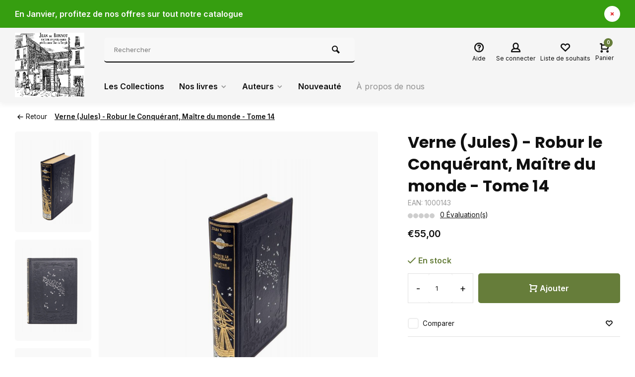

--- FILE ---
content_type: text/html;charset=utf-8
request_url: https://www.jeandebonnot.fr/verne-jules-verne-jules-robur-le-conquerant-maitre.html
body_size: 13182
content:
<!DOCTYPE html><html lang="fr"><head><meta charset="utf-8"/><!-- [START] 'blocks/head.rain' --><!--

  (c) 2008-2026 Lightspeed Netherlands B.V.
  http://www.lightspeedhq.com
  Generated: 23-01-2026 @ 06:33:28

--><link rel="canonical" href="https://www.jeandebonnot.fr/verne-jules-verne-jules-robur-le-conquerant-maitre.html"/><link rel="alternate" href="https://www.jeandebonnot.fr/index.rss" type="application/rss+xml" title="Nouveaux produits"/><meta name="robots" content="noodp,noydir"/><meta property="og:url" content="https://www.jeandebonnot.fr/verne-jules-verne-jules-robur-le-conquerant-maitre.html?source=facebook"/><meta property="og:site_name" content="Jean de Bonnot"/><meta property="og:title" content="Verne (Jules) - Robur le Conquérant, Maître du monde - Tome 14"/><meta property="og:description" content="Robur le Conquérant et Maître du monde est le quatorzième tome des &quot;Voyages extraordinaires&quot; de Jules Verne : deux récits où l&#039;invention et la découverte d&#039;e..."/><meta property="og:image" content="https://cdn.webshopapp.com/shops/246463/files/175553591/verne-jules-verne-jules-robur-le-conquerant-maitre.jpg"/><!--[if lt IE 9]><script src="https://cdn.webshopapp.com/assets/html5shiv.js?2025-02-20"></script><![endif]--><!-- [END] 'blocks/head.rain' --><meta http-equiv="X-UA-Compatible" content="IE=edge" /><title>Verne (Jules) - Robur le Conquérant, Maître du monde - Tome 14 - Jean de Bonnot</title><meta name="description" content="Robur le Conquérant et Maître du monde est le quatorzième tome des &quot;Voyages extraordinaires&quot; de Jules Verne : deux récits où l&#039;invention et la découverte d&#039;e..."><meta name="keywords" content="Verne, (Jules), Verne, (Jules), -, Robur, le, Conquérant,, Maître, du, monde, -, Tome, 14"><meta name="MobileOptimized" content="320"><meta name="HandheldFriendly" content="true"><meta name="viewport" content="width=device-width, initial-scale=1, minimum-scale=1, maximum-scale=1"><meta name="author" content="https://www.webdinge.nl/"><link rel="preload" href="https://fonts.googleapis.com/css2?family=Poppins:wght@700&amp;family=Inter:wght@400;600;700;800;900&display=swap" as="style"><link rel="preconnect" href="https://fonts.googleapis.com"><link rel="preconnect" href="https://fonts.gstatic.com" crossorigin><link rel="dns-prefetch" href="https://fonts.googleapis.com"><link rel="dns-prefetch" href="https://fonts.gstatic.com" crossorigin><link href='https://fonts.googleapis.com/css2?family=Poppins:wght@700&amp;family=Inter:wght@400;600;700;800;900&display=swap' rel='stylesheet'><link rel="preconnect" href="//cdn.webshopapp.com/" crossorigin><link rel="dns-prefetch" href="//cdn.webshopapp.com/"><link rel="preload" as="style" href="https://cdn.webshopapp.com/shops/246463/themes/157064/assets/deviant-functions.css?2026011612441520201123231901"><link rel="preload" as="style" href="https://cdn.webshopapp.com/shops/246463/themes/157064/assets/theme-deviant.css?2026011612441520201123231901"><link rel="preload" as="script" href="https://cdn.webshopapp.com/shops/246463/themes/157064/assets/deviant-functions.js?2026011612441520201123231901"><link rel="preload" as="script" href="https://cdn.webshopapp.com/shops/246463/themes/157064/assets/theme-deviant.js?2026011612441520201123231901"><link rel="shortcut icon" href="https://cdn.webshopapp.com/shops/246463/themes/157064/v/1345391/assets/favicon.ico?20220602182912" type="image/x-icon" /><link rel="stylesheet" href="https://cdn.webshopapp.com/shops/246463/themes/157064/assets/deviant-functions.css?2026011612441520201123231901" /><link rel="stylesheet" href="https://cdn.webshopapp.com/shops/246463/themes/157064/assets/theme-deviant.css?2026011612441520201123231901" /><script src="https://cdn.webshopapp.com/shops/246463/themes/157064/assets/jquery-3-5-1-min.js?2026011612441520201123231901"></script><script>
 window.lazySizesConfig = window.lazySizesConfig || {};
 window.lazySizesConfig.lazyClass = 'lazy';
 document.addEventListener('lazybeforeunveil', function(e){
    var bg = e.target.getAttribute('data-bg');
    if(bg){
        e.target.style.backgroundImage = 'url(' + bg + ')';
    }
});
</script><script type="application/ld+json">
{
  "@context": "https://schema.org/",
  "@type": "Organization",
  "url": "https://www.jeandebonnot.fr/",
  "name": "Jean de Bonnot",
  "legalName": "Jean de Bonnot",
  "description": "Robur le Conquérant et Maître du monde est le quatorzième tome des &quot;Voyages extraordinaires&quot; de Jules Verne : deux récits où l&#039;invention et la découverte d&#039;e...",
  "logo": "https://cdn.webshopapp.com/shops/246463/themes/157064/v/1345483/assets/logo.png?20220602193234",
  "image": "https://cdn.webshopapp.com/shops/246463/themes/157064/assets/banner1.png?2026011612441520201123231901",
  "contactPoint": {
    "@type": "ContactPoint",
    "contactType": "Customer service",
    "telephone": "0142654471"
  },
  "address": {
    "@type": "PostalAddress",
    "streetAddress": "22 Rue Chapon",
    "addressLocality": "Paris",
    "addressRegion": "",
    "postalCode": "75003",
    "addressCountry": "France"
  }
}
</script><style>.kiyoh-shop-snippets {	display: none !important;}</style></head><body><!-- Google Tag Manager (noscript) --><noscript><iframe src="https://www.googletagmanager.com/ns.html?id="
height="0" width="0" style="display:none;visibility:hidden"></iframe></noscript><!-- End Google Tag Manager (noscript) --><div class="main-container one-line btn_round"><aside class="notbar attop" style="background:#369e10;color:#fffaff;"><div class="container flex flex-between flex-align-center"><p class="flex1"><a href="https://www.jeandebonnot.fr/stefan-zweig-vingt-quatre-heures-de-la-vie-dune-fe.html" title="">    En Janvier, profitez de nos offres sur tout notre catalogue 
        </a></p><i class="icon-remove"></i></div></aside><header id="header" class="square"><div class="flex flex-align-center container"><div class="logo logo-square "><a href="https://www.jeandebonnot.fr/" title="Jean de Bonnot" ><img src="https://cdn.webshopapp.com/shops/246463/themes/157064/v/1345484/assets/mobile-logo.png?20220602193815" alt="Jean de Bonnot" width="240" height="60"  class="visible-mobile visible-tablet" /><img src="https://cdn.webshopapp.com/shops/246463/themes/157064/v/1345483/assets/logo.png?20220602193234" alt="Jean de Bonnot" width="150" height="150" class="visible-desktop"/></a></div><div class="inner-head flex1 logo_ll"><div class="header flex flex-align-center flex-between container"><div class="search search-desk flex1 visible-desktop"><form action="https://www.jeandebonnot.fr/search/" method="get"><div class="clearable-input flex"><input type="text" name="q" class="search-query" autocomplete="off" placeholder="Rechercher" value="" /><span class="clear-search btn-round small hidden-desktop" data-clear-input><i class="icon-remove"></i></span><button type="submit" class="btn"><i class="icon-search"></i></button></div></form><div class="autocomplete dropdown-menu" role="menu"><div class="products container grid grid-6"></div><div class="notfound">Aucun produit n’a été trouvé</div><div class="more"><a class="banner-btn trans livesearch" href="#">Afficher tous les résultats <span>(0)</span></a></div></div></div><div class="tools-wrap flex flex-align-center "><div class="tool service"><div class="select-dropdown"><a class="flex flex-column flex-align-center" href="https://www.jeandebonnot.fr/service/"><i class="icon-help"></i><span class="small-lable visible-desktop">Aide</span></a></div></div><div class="tool myacc"><div class="select-dropdown"><a class="flex flex-column flex-align-center" data-fancybox="" data-src="#popup-login" data-options='{"touch" : false, "modal" : false}' href="javascript:;"><i class="icon-users"></i><span class="small-lable  visible-desktop">Se connecter</span></a></div></div><div class="tool wishlist"><a class="flex flex-column flex-align-center" data-fancybox="" data-src="#popup-login" data-options='{"touch" : false, "modal" : false}' href="javascript:;"><i class="icon-heart"></i><span class="small-lable  visible-desktop">Liste de souhaits</span></a></div><div class="tool mini-cart"><div class="select-dropdown"><a href="https://www.jeandebonnot.fr/cart/" class="flex flex-column flex-align-center"><span class="i-wrap"><span class="ccnt">0</span><i class="icon-cart-modern"></i></span><span class="small-lable visible-desktop">Panier</span></a><div class="dropdown-menu keep-open" role="menu"><div class="pleasewait"><svg width="100px"  height="100px"  xmlns="http://www.w3.org/2000/svg" viewBox="0 0 100 100" preserveAspectRatio="xMidYMid" class="lds-eclipse" style="background: rgba(0, 0, 0, 0) none repeat scroll 0% 0%;"><path ng-attr-d="" ng-attr-fill="" stroke="none" d="M10 50A40 40 0 0 0 90 50A40 42 0 0 1 10 50" fill="#ff5000"><animateTransform attributeName="transform" type="rotate" calcMode="linear" values="0 50 51;360 50 51" keyTimes="0;1" dur="1s" begin="0s" repeatCount="indefinite"></animateTransform></path></svg></div><div class="title">Panier<span class="close-cart btn-round small visible-mobile visible-tablet"><i class="icon-remove"></i></span></div><div class="widget_content flex flex-column"><div class="item no-products ">Il n&#039;y a aucun article dans votre panier</div></div><div class="cart-info show"><div class="total"><div class="shipc flex flex-align-center flex-between"><span>Total:</span><span class="amount">€0,00</span></div><a href="https://www.jeandebonnot.fr/checkout/" class="btn btn1" title="Paiement">Paiement</a><a href="https://www.jeandebonnot.fr/cart/" title="Modifier le panier" class="view-cart btn btn3">Modifier le panier</a></div></div></div></div></div></div></div><nav id="menu" class="nav list-inline menu_style3 visible-desktop"><div class="container"><ul class="menu list-inline"><li class="item"><a href="https://www.jeandebonnot.fr/les-collections/" title="Les Collections">Les Collections</a></li><li class="item sub"><a href="https://www.jeandebonnot.fr/nos-livres/" title="Nos livres">Nos livres<i class="hidden-tab-ls icon-small-down"></i></a><div class="dropdown-menu mega-menu mm_col_5 "><div class="container flex "><div class="flex flex-wrap men-cont-wrap none col-flow" style="margin: 0 -15px;"><div class="grid-columns"><div class="col flex flex-column"><a class="title" href="https://www.jeandebonnot.fr/nos-livres/livre-curiosites/" title="Livre curiosités">Livre curiosités</a></div><div class="col flex flex-column"><a class="title" href="https://www.jeandebonnot.fr/nos-livres/livre-poesie/" title="Livre poésie">Livre poésie</a></div><div class="col flex flex-column"><a class="title" href="https://www.jeandebonnot.fr/nos-livres/livre-coffret/" title="Livre coffret">Livre coffret</a></div><div class="col flex flex-column"><a class="title" href="https://www.jeandebonnot.fr/nos-livres/livre-enfants/" title="Livre enfants">Livre enfants</a></div><div class="col flex flex-column"><a class="title" href="https://www.jeandebonnot.fr/nos-livres/livre-dhistoire/" title="Livre d&#039;histoire">Livre d&#039;histoire</a></div><div class="col flex flex-column"><a class="title" href="https://www.jeandebonnot.fr/nos-livres/livre-spiritualite/" title="Livre Spiritualité">Livre Spiritualité</a></div><div class="col flex flex-column"><a class="title" href="https://www.jeandebonnot.fr/nos-livres/livre-esoterisme/" title="Livre Esotérisme">Livre Esotérisme</a></div><div class="col flex flex-column"><a class="title" href="https://www.jeandebonnot.fr/nos-livres/livre-litterature/" title="Livre Littérature">Livre Littérature</a></div></div></div></div></div></li><li class="item sub"><a href="https://www.jeandebonnot.fr/auteurs/" title="Auteurs">Auteurs<i class="hidden-tab-ls icon-small-down"></i></a><div class="dropdown-menu mega-menu mm_col_5 "><div class="container flex "><div class="flex flex-wrap men-cont-wrap none col-flow" style="margin: 0 -15px;"><div class="grid-columns"><div class="col flex flex-column"><a class="title" href="https://www.jeandebonnot.fr/auteurs/alexandre-dumas/" title="Alexandre Dumas">Alexandre Dumas</a></div><div class="col flex flex-column"><a class="title" href="https://www.jeandebonnot.fr/auteurs/alphonse-daudet/" title="Alphonse Daudet">Alphonse Daudet</a></div><div class="col flex flex-column"><a class="title" href="https://www.jeandebonnot.fr/auteurs/andersen/" title="Andersen">Andersen</a></div><div class="col flex flex-column"><a class="title" href="https://www.jeandebonnot.fr/auteurs/baudelaire/" title="Baudelaire">Baudelaire</a></div><div class="col flex flex-column"><a class="title" href="https://www.jeandebonnot.fr/auteurs/chateaubriand/" title="Chateaubriand">Chateaubriand</a></div><div class="col flex flex-column"><a class="title" href="https://www.jeandebonnot.fr/auteurs/comtesse-de-segur/" title="Comtesse de Ségur">Comtesse de Ségur</a></div><div class="col flex flex-column"><a class="title" href="https://www.jeandebonnot.fr/auteurs/dickens/" title="Dickens">Dickens</a></div><div class="col flex flex-column"><a class="title" href="https://www.jeandebonnot.fr/auteurs/dostoievski/" title="Dostoïevski">Dostoïevski</a></div><div class="col flex flex-column"><a class="title" href="https://www.jeandebonnot.fr/auteurs/edmond-rostand/" title="Edmond Rostand">Edmond Rostand</a></div><div class="col flex flex-column"><a class="title" href="https://www.jeandebonnot.fr/auteurs/eugene-sue/" title="Eugène Sue">Eugène Sue</a></div><div class="col flex flex-column"><a class="title" href="https://www.jeandebonnot.fr/auteurs/george-sand/" title="George Sand">George Sand</a></div><div class="col flex flex-column"><a class="title" href="https://www.jeandebonnot.fr/auteurs/hippocrate/" title="Hippocrate">Hippocrate</a></div><div class="col flex flex-column"><a class="title" href="https://www.jeandebonnot.fr/auteurs/homere/" title="Homère">Homère</a></div><div class="col flex flex-column"><a class="title" href="https://www.jeandebonnot.fr/auteurs/honore-de-balzac/" title="Honoré de Balzac">Honoré de Balzac</a></div><div class="col flex flex-column"><a class="title" href="https://www.jeandebonnot.fr/auteurs/jules-verne/" title="Jules Verne">Jules Verne</a></div><div class="col flex flex-column"><a class="title" href="https://www.jeandebonnot.fr/auteurs/lao-tseu/" title="Lao Tseu">Lao Tseu</a></div><div class="col flex flex-column"><a class="title" href="https://www.jeandebonnot.fr/auteurs/la-fontaine/" title="La Fontaine">La Fontaine</a></div><div class="col flex flex-column"><a class="title" href="https://www.jeandebonnot.fr/auteurs/la-salle/" title="La Salle">La Salle</a></div><div class="col flex flex-column"><a class="title" href="https://www.jeandebonnot.fr/auteurs/mallarme/" title="Mallarmé">Mallarmé</a></div><div class="col flex flex-column"><a class="title" href="https://www.jeandebonnot.fr/auteurs/marquis-de-sade/" title="Marquis de Sade">Marquis de Sade</a></div><div class="col flex flex-column"><a class="title" href="https://www.jeandebonnot.fr/auteurs/maupassant/" title="Maupassant">Maupassant</a></div><div class="col flex flex-column"><a class="title" href="https://www.jeandebonnot.fr/auteurs/paul-verlaine/" title="Paul Verlaine">Paul Verlaine</a></div><div class="col flex flex-column"><a class="title" href="https://www.jeandebonnot.fr/auteurs/victor-hugo/" title="Victor Hugo">Victor Hugo</a></div><div class="col flex flex-column"><a class="title" href="https://www.jeandebonnot.fr/auteurs/rabelais/" title="Rabelais">Rabelais</a></div><div class="col flex flex-column"><a class="title" href="https://www.jeandebonnot.fr/auteurs/rimbaud/" title="Rimbaud">Rimbaud</a></div><div class="col flex flex-column"><a class="title" href="https://www.jeandebonnot.fr/auteurs/rousseau/" title="Rousseau">Rousseau</a></div><div class="col flex flex-column"><a class="title" href="https://www.jeandebonnot.fr/auteurs/zola/" title="Zola">Zola</a></div><div class="col flex flex-column"><a class="title" href="https://www.jeandebonnot.fr/auteurs/rudyard-kipling/" title="Rudyard Kipling">Rudyard Kipling</a></div><div class="col flex flex-column"><a class="title" href="https://www.jeandebonnot.fr/auteurs/stendhal/" title="Stendhal">Stendhal</a></div><div class="col flex flex-column"><a class="title" href="https://www.jeandebonnot.fr/auteurs/oscar-wilde/" title=" Oscar Wilde"> Oscar Wilde</a></div><div class="col flex flex-column"><a class="title" href="https://www.jeandebonnot.fr/auteurs/1984-de-george-orwell/" title="1984 de George Orwell ">1984 de George Orwell </a></div><div class="col flex flex-column"><a class="title" href="https://www.jeandebonnot.fr/auteurs/jack-london/" title="Jack London">Jack London</a></div><div class="col flex flex-column"><a class="title" href="https://www.jeandebonnot.fr/auteurs/stefan-zweig/" title="Stefan Zweig ">Stefan Zweig </a></div></div></div></div></div></li><li class="item"><a href="https://www.jeandebonnot.fr/nouveaute/" title="Nouveauté">Nouveauté</a></li><li class="item ext"><a href="https://www.jeandebonnot.fr/service/about/" title="À propos de nous">À propos de nous</a></li></ul></div></nav></div><div class="search ll flex1 visible-mobile visible-tablet search-mob"><div class="mob-men flex flex-align-center"><i class="icon-menu"></i></div><form action="https://www.jeandebonnot.fr/search/" method="get"><div class="clearable-input flex"><input type="text" name="q" class="search-query" autocomplete="off" placeholder="Rechercher" value="" /><span class="clear-search btn-round small hidden-desktop" data-clear-input><i class="icon-remove"></i></span></div></form><div class="autocomplete dropdown-menu" role="menu"><div class="products container grid grid-6"></div><div class="notfound">Aucun produit n’a été trouvé</div><div class="more"><a class="banner-btn trans livesearch" href="#">Afficher tous les résultats <span>(0)</span></a></div></div></div></header><div class="mobile-add-msg"><div class="inner-msg"><span class="title">Added to cart</span><div class="item flex flex-align-center"><div class="item-image-container greyed"><img src="" alt="" width="60" height="60" /></div><span class="item-name flex1"></span><span class="item-price-container flex flex-column"><span class="old-price"></span><span class="item-price"></span></span></div><a href="https://www.jeandebonnot.fr/cart/" class="btn btn1" title="Modifier le panier">Modifier le panier</a><a href="javascript:;" title="Continuer les achats" class="hide-msg btn btn3">Continuer les achats</a></div></div><script type="application/ld+json">
{
  "@context": "https://schema.org/",
  "@type": "Product",
  "name": "Verne (Jules) - Robur le Conquérant, Maître du monde - Tome 14",
  "image": [
        "https://cdn.webshopapp.com/shops/246463/files/175553591/image.jpg",        "https://cdn.webshopapp.com/shops/246463/files/173087645/image.jpg",        "https://cdn.webshopapp.com/shops/246463/files/173087609/image.jpg",        "https://cdn.webshopapp.com/shops/246463/files/173086562/image.jpg",        "https://cdn.webshopapp.com/shops/246463/files/173086589/image.jpg"       ],
  "description": "Robur le Conquérant et Maître du monde est le quatorzième tome des &quot;Voyages extraordinaires&quot; de Jules Verne : deux récits où l&#039;invention et la découverte d&#039;engins volants sont une pure vision du futur  ",
  "mpn": "",
  "sku": "",
  "brand": {
    "@type": "Brand",
    "name": "Verne (Jules)"
  },
    "offers": {
    "@type": "Offer",
    "url": "https://www.jeandebonnot.fr/verne-jules-verne-jules-robur-le-conquerant-maitre.html",
    "priceCurrency": "EUR",
    "price": "55",
    "itemCondition": "https://schema.org/NewCondition",
    "availability": "https://schema.org/InStock",
    "priceValidUntil": "01/23/2027"
  }}
</script><link href="https://cdn.webshopapp.com/shops/246463/themes/157064/assets/product.css?2026011612441520201123231901" rel="stylesheet" type='text/css' /><script src="https://cdn.webshopapp.com/shops/246463/themes/157064/assets/product.js?2026011612441520201123231901"></script><div class="container"><script type="application/ld+json">
{
"@context": "https://schema.org",
"@type": "BreadcrumbList",
  "itemListElement": [{
    "@type": "ListItem",
    "position": 1,
    "name": "Accueil",
    "item": "https://www.jeandebonnot.fr/"
  },    {
    "@type": "ListItem",
    "position": 2,
    "name": "Verne (Jules) - Robur le Conquérant, Maître du monde - Tome 14",
    "item": "https://www.jeandebonnot.fr/verne-jules-verne-jules-robur-le-conquerant-maitre.html"
  }     ]
}
</script><div class="breadcrumb-container flex flex-align-center flex-wrap"><a class="go-back" href="javascript: history.go(-1)"><i class="icon-tail-left icon_w_text"></i>Retour</a><a href="https://www.jeandebonnot.fr/verne-jules-verne-jules-robur-le-conquerant-maitre.html"  class="visible-desktop active">Verne (Jules) - Robur le Conquérant, Maître du monde - Tome 14</a></div></div><div class="product-content container flex"><div class="images item small p-carousel  solid "><div class="carousel-wrap flex"><div id="carouselThumb" class="thumb-images swiper-container visible-desktop" data-sw-items="[3,3,3]" data-sw-margin="15" data-sw-vertical="true" data-sw-freemode="true" data-sw-nav="true"><div class="swiper-wrapper"><span class="greyed swiper-slide small square"><img src="https://cdn.webshopapp.com/shops/246463/files/175553591/verne-jules-verne-jules-robur-le-conquerant-maitre.jpg" alt="Verne (Jules) Verne (Jules) - Robur le Conquérant, Maître du monde - Tome 14" width="200" height="200" class=" img-responsive"/></span><span class="greyed swiper-slide small square"><img src="https://cdn.webshopapp.com/shops/246463/files/173087645/verne-jules-verne-jules-robur-le-conquerant-maitre.jpg" alt="Verne (Jules) Verne (Jules) - Robur le Conquérant, Maître du monde - Tome 14" width="200" height="200" class=" img-responsive"/></span><span class="greyed swiper-slide small square"><img src="https://cdn.webshopapp.com/shops/246463/files/173087609/verne-jules-verne-jules-robur-le-conquerant-maitre.jpg" alt="Verne (Jules) Verne (Jules) - Robur le Conquérant, Maître du monde - Tome 14" width="200" height="200" class=" img-responsive"/></span><span class="greyed swiper-slide small square"><img src="https://cdn.webshopapp.com/shops/246463/files/173086562/verne-jules-verne-jules-robur-le-conquerant-maitre.jpg" alt="Verne (Jules) Verne (Jules) - Robur le Conquérant, Maître du monde - Tome 14" width="200" height="200" class=" img-responsive"/></span><span class="greyed swiper-slide small square"><img src="https://cdn.webshopapp.com/shops/246463/files/173086589/verne-jules-verne-jules-robur-le-conquerant-maitre.jpg" alt="Verne (Jules) Verne (Jules) - Robur le Conquérant, Maître du monde - Tome 14" width="200" height="200" class=" img-responsive"/></span></div><a class="swiper-prev visible-desktop car-btn" id="control1104595491"><i class="icon-tail-up"></i></a><a class="swiper-next visible-desktop car-btn" id="control1784702439"><i class="icon-tail-down"></i></a></div><div class="main-images swiper-container" id="carouselMain" data-sw-thumbs="true"><div class="swiper-wrapper"><div class="swiper-slide"><a href="https://cdn.webshopapp.com/shops/246463/files/175553591/verne-jules-verne-jules-robur-le-conquerant-maitre.jpg" data-fancybox="gallery" class="greyed"><img data-src="https://cdn.webshopapp.com/shops/246463/files/175553591/700x700x2/verne-jules-verne-jules-robur-le-conquerant-maitre.jpg" alt="Verne (Jules) Verne (Jules) - Robur le Conquérant, Maître du monde - Tome 14" class="lazy img-responsive" width=700 height=700 /></a></div><div class="swiper-slide"><a href="https://cdn.webshopapp.com/shops/246463/files/173087645/verne-jules-verne-jules-robur-le-conquerant-maitre.jpg" data-fancybox="gallery" class="greyed"><img data-src="https://cdn.webshopapp.com/shops/246463/files/173087645/700x700x2/verne-jules-verne-jules-robur-le-conquerant-maitre.jpg" alt="Verne (Jules) Verne (Jules) - Robur le Conquérant, Maître du monde - Tome 14" class="lazy img-responsive" width=700 height=700 /></a></div><div class="swiper-slide"><a href="https://cdn.webshopapp.com/shops/246463/files/173087609/verne-jules-verne-jules-robur-le-conquerant-maitre.jpg" data-fancybox="gallery" class="greyed"><img data-src="https://cdn.webshopapp.com/shops/246463/files/173087609/700x700x2/verne-jules-verne-jules-robur-le-conquerant-maitre.jpg" alt="Verne (Jules) Verne (Jules) - Robur le Conquérant, Maître du monde - Tome 14" class="lazy img-responsive" width=700 height=700 /></a></div><div class="swiper-slide"><a href="https://cdn.webshopapp.com/shops/246463/files/173086562/verne-jules-verne-jules-robur-le-conquerant-maitre.jpg" data-fancybox="gallery" class="greyed"><img data-src="https://cdn.webshopapp.com/shops/246463/files/173086562/700x700x2/verne-jules-verne-jules-robur-le-conquerant-maitre.jpg" alt="Verne (Jules) Verne (Jules) - Robur le Conquérant, Maître du monde - Tome 14" class="lazy img-responsive" width=700 height=700 /></a></div><div class="swiper-slide"><a href="https://cdn.webshopapp.com/shops/246463/files/173086589/verne-jules-verne-jules-robur-le-conquerant-maitre.jpg" data-fancybox="gallery" class="greyed"><img data-src="https://cdn.webshopapp.com/shops/246463/files/173086589/700x700x2/verne-jules-verne-jules-robur-le-conquerant-maitre.jpg" alt="Verne (Jules) Verne (Jules) - Robur le Conquérant, Maître du monde - Tome 14" class="lazy img-responsive" width=700 height=700 /></a></div></div><div class="swiper-pagination" id="page1350347220"></div><div class="swiper-scrollbar" id="scroll856299554"></div><a class="swiper-prev btn-round visible-desktop" id="control669195761"><i class="icon-tail-left"></i></a><a class="swiper-next btn-round visible-desktop" id="control1418422671"><i class="icon-tail-right"></i></a></div></div></div><div class="meta item"><h1 class="title">Verne (Jules) - Robur le Conquérant, Maître du monde - Tome 14</h1><span class="spec-label">EAN: 1000143</span><div class="item-rating flex flex-align-center"><div class="flex flex-align-center"><span class="star fa fa-star off"></span><span class="star fa fa-star off"></span><span class="star fa fa-star off"></span><span class="star fa fa-star off"></span><span class="star fa fa-star off"></span></div><a class="goSmoothly" href="#reviews">0 Évaluation(s)</a></div><div class="item-price-container flex flex-between flex-align-center" 
       	
      ><div class="wrap"><span class="item-price">€55,00         
              </span></div></div><form action="https://www.jeandebonnot.fr/cart/add/113453102/" id="product_configure_form" method="post" ><input type="hidden" name="bundle_id" id="product_configure_bundle_id" value=""><div class="product-add  variant_blocks is_listing custom-select" data-product_id="58980467"></div><div class="stock-level"><span class="color-green"><i class="icon-check icon_w_text"></i>En stock      	 </span></div><div class="adding make-sticky flex flex-align-center"><div class="errors"><span class="subtitle">Champs obligatoires:</span><ul class="config_errors"></ul></div><div class="quantity-input flex1"><div class="input-wrap is_pp"><a href="javascript:;" class="down quantity-btn " data-way="down">-</a><input type="number" pattern="/d*" name="quantity" value="1" ><a href="javascript:;" class="up quantity-btn " data-way="up">+</a></div></div><button type="submit" class="custom_vars pp_is_add_btn flex2 btn btn1" title="Ajouter au panier"><i class="icon-cart-modern icon_w_text"></i>Ajouter</button></div></form><div class="action-btns flex flex-align-center"><div class="compare mobile checkbox visible-desktop visible-tablet visible-mobile"><input class="" id="add-to-compare-58980467" type="checkbox" value="58980467" data-add="https://www.jeandebonnot.fr/compare/add/113453102/" data-delete="https://www.jeandebonnot.fr/compare/delete/113453102/"  /><label for="add-to-compare-58980467" class="add-to-compare">Comparer</label></div><a href="https://www.jeandebonnot.fr/account/login/" class="login_wishlist" title="Ajouter à la liste de souhaits" data-pid="58980467" data-wid=""><i class="icon-heart"></i></a></div><div class="product-usps"></div></div></div><nav class="product-menu visible-desktop"><div class="container flex"><ul class="list-inline flex1"><li><a href="#description" class="goMenu">Informations sur le produit</a></li><li><a href="#reviews" class="goMenu">Évaluations</a></li></ul><div class="secondary_add flex flex-align-center"><img class="lazy" src="https://cdn.webshopapp.com/shops/246463/files/175553591/100x100x2/verne-jules-robur-le-conquerant-maitre-du-monde-to.jpg" alt="Verne (Jules) - Robur le Conquérant, Maître du monde - Tome 14" width="100" height="100" /><span class="flex1"><span class="sec-title">Verne (Jules) - Robur le Conquérant, Maître du monde - Tome 14</span><div class="pricing"><span class="item-price"><span class="reg_p">€55,00</span></span></div></span><button type="submit" class="pp_is_add_btn add_sec btn btn1" title="Ajouter au panier"><i class="icon-cart-modern"></i></button></div></div></nav><div class="product-desc" id="block1"><div class="flex container" ><div class="flex1 col1"><div class="product-block" id="description"><div class="header-title flex flex-column"><span class="subtitle">Description</span><span class="title">Verne (Jules) - Robur le Conquérant, Maître du monde - Tome 14</span></div><div class="codes flex flex-align-center"></div><div class="desc-wrap toggle-content "><h2>Robur le Conquérant- Tome 14</h2><p>Un savant génial va enlever des aérostiers pour les persuader de l’avenir de son engin révolutionnaire. Tout autour de la terre, les aventures de ces fous volants dans une drôle de machine à hélices vont démontrer le génie visionnaire de Jules Verne. Son anti-héros, Robur sorte de Némo, incompris de ses contemporains mais soutenu par son fidèle équipage, finira par disparaître dans une tempête.</p><h4>Dans le même volume, Maître du Monde</h4><p>Amer, désabusé et devenu fou, Robur réapparaît avec une nouvelle machine amphibie et volante à la fois, l’Epouvante, dont l’objet est la conquête du monde.</p><p>Au-delà de la prodigieuse vision technologique, le pessimisme  de Jules Verne sur la nature humaine et sur le dévoiement de l’esprit scientifique, mis aux services des folies les plus amères, ressort dans cet ouvrage mal connu et  très sombre.</p></div></div></div><div class="flex1 col2"><div class="service product-block" id="service"><div class="wrap flex flex-column"><span class="title">Contact</span><div style="position:relative;"><div class="service-block flex flex-align-center"><i class="serv-icon icon-phone"></i><span class="text flex"><span>Téléphone</span><a href="tel:0142654471">0142654471</a></span></div><div class="service-block flex flex-align-center"><i class="serv-icon icon-send"></i><span class="text flex"><span>Email</span><a href="/cdn-cgi/l/email-protection#9dfef2f3e9fcfee9ddf7f8fcf3f9f8fff2f3f3f2e9b3fbef"><span class="__cf_email__" data-cfemail="3f5c50514b5e5c4b7f555a5e515b5a5d505151504b11594d">[email&#160;protected]</span></a></span></div></div></div></div></div></div></div><div class="product-desc" id="block2"><div class="container" ></div></div><div class="product-desc" id="block3"><div class="container" ><div class="reviews product-block" id="reviews"><div class="review"><div class="reviews-wrapper flex"><div class="header flex flex-column flex1"><span class="subtitle">Évaluations</span><span class="title">Lire ou rédiger une évaluation</span>
                  Aucune évaluation n&#039;a été trouvée
          <a class="btn btn3" data-fancybox href="#writeareview" title="Ajouter un avis">Ajouter un avis</a></div><div class="reviews-inner scroll flex2"></div></div></div><div class="wd-popup" id="writeareview" style="display:none;"><form id="gui-form" action="https://www.jeandebonnot.fr/account/reviewPost/58980467/" method="post"><input type="hidden" name="key" value="ac1bcd0eaa27240d5e496dd9b6073b22"/><div class="title">Ajouter un avis</div><label for="gui-form-name">Nom: <em>*</em></label><input id="gui-form-name" class="gui-validate" type="text" name="name" value="" placeholder="Nom" required/><label for="gui-form-name">Courriel: <em>*</em><em>(Votre adresse courriel ne sera pas publiée)</em></label><input id="gui-form-name" class="gui-validate" name="email" value="" placeholder="E-mail" type="text"><div class="gui-field clearfix"><label for="gui-form-name">Note: <em>*</em></label><fieldset class="rating flex flex-align-center"><input type="radio" id="star5" name="score" value="5" /><label for="star5" title=""></label><input type="radio" id="star4" name="score" value="4" /><label for="star4" title=""></label><input type="radio" id="star3" name="score" value="3" /><label for="star3" title=""></label><input type="radio" id="star2" name="score" value="2" /><label for="star2" title=""></label><input type="radio" id="star1" name="score" value="1" required /><label for="star1" title=""></label></fieldset></div><label for="gui-form-review">Évaluation: <em>*</em></label><textarea id="gui-form-review" class="gui-validate" name="review" placeholder="Évaluation" style="width:100%;" required></textarea><button type="submit" class="btn btn1" title="Ajouter un avis">Ajouter un avis</button></form></div></div></div></div><div class="related"><div id="recent" class="home-products"><div class="container header flex flex-align-center flex-between"><div class="header-title  flex flex-column"><span class="subtitle">N&#039;oubliez pas cela</span><span class="title">Vous allez aussi aimer</span></div></div><div class="container"><div class="carousel"><div class="swiper-container normal" id="carousel1827087352"data-sw-items="[4,3.1,1.5]" data-sw-nav="true" data-sw-freemode="true" data-sw-scroll="true"><div class="swiper-wrapper"><div class="item is_grid swiper-slide quick-view-item  with-sec-image flex flex-column" data-handle="https://www.jeandebonnot.fr/verne-jules-verne-jules-robur-le-conquerant-maitre.html" data-vid="113453102" data-extrainfo="" data-imgor="square" ><div class="qv-close"><span class="btn-round small"><i class="icon-remove"></i></span></div><div class="item-image-container small square"><div class="quickview"><div class="pleasewait"><svg width="100px"  height="100px"  xmlns="http://www.w3.org/2000/svg" viewBox="0 0 100 100" preserveAspectRatio="xMidYMid" class="lds-eclipse" style="background: rgba(0, 0, 0, 0) none repeat scroll 0% 0%;"><path ng-attr-d="" ng-attr-fill="" stroke="none" d="M10 50A40 40 0 0 0 90 50A40 42 0 0 1 10 50" fill="#ff5000"><animateTransform attributeName="transform" type="rotate" calcMode="linear" values="0 50 51;360 50 51" keyTimes="0;1" dur="1s" begin="0s" repeatCount="indefinite"></animateTransform></path></svg></div><div class="wqs-stock flex flex-column"><span class="stock"></span><span class="wqs-delivery"></span></div><div class="scroll"><div class="inner"><form action="https://www.jeandebonnot.fr/cart/add/" method="post" class="variants quick-shop-product-actions"><div class="wqs-variants flex flex-column"></div><div class="wqs-custom flex flex-column"></div><div class="quantity-input"><span class="amtlabel">Quantité</span><div class="input-wrap"><a href="javascript:;" class="down quantity-btn" data-way="down">-</a><input type="text" name="quantity" value="1" class="flex1"><a href="javascript:;" class="up quantity-btn" data-way="up">+</a></div></div><a class="qv-submit btn btn1" title="Ajouter au panier"><i class="icon-cart-modern icon_w_text"></i><span class="hidden-mobile">Ajouter au panier</span></a></form></div></div></div><a class="m-img greyed" href="https://www.jeandebonnot.fr/verne-jules-verne-jules-robur-le-conquerant-maitre.html" title="Verne (Jules) Verne (Jules) - Robur le Conquérant, Maître du monde - Tome 14"><img src="https://cdn.webshopapp.com/assets/blank.gif?2025-02-20" data-src="https://cdn.webshopapp.com/shops/246463/files/175553591/320x320x2/verne-jules-verne-jules-robur-le-conquerant-maitre.jpg" alt="Verne (Jules) Verne (Jules) - Robur le Conquérant, Maître du monde - Tome 14" class="lazy" width=320 height=320 /></a><div class="label flex"></div><div class="mob-wishlist"><a href="https://www.jeandebonnot.fr/account/login/" class="login_wishlist btn-round small" title="Ajouter à la liste de souhaits" data-pid="58980467" data-wid=""><i class="icon-heart"></i></a></div></div><div class="item-meta-container flex flex-column flex1"><a class="item-name" href="https://www.jeandebonnot.fr/verne-jules-verne-jules-robur-le-conquerant-maitre.html" title="Verne (Jules) Verne (Jules) - Robur le Conquérant, Maître du monde - Tome 14"><h3>Verne (Jules) - Robur le Conquérant, Maître du monde - Tome 14</h3></a><div class="item-rating flex flex-align-center"><span class="star fa fa-star off"></span><span class="star fa fa-star off"></span><span class="star fa fa-star off"></span><span class="star fa fa-star off"></span><span class="star fa fa-star off"></span></div><div class="item-btn flex flex-align-center flex-between"><div class="item-price-container flex flex-column"><span class="item-price">€55,00</span></div><div class="action-btns flex flex-align-center flex1"><div class="compare desktop checkbox visible-tablet visible-desktop"><input type="checkbox" value="58980467" data-comp-id="58980467" data-add="https://www.jeandebonnot.fr/compare/add/113453102/" data-delete="https://www.jeandebonnot.fr/compare/delete/113453102/"  /><label class="btn-round small add-to-compare"><i class="icon-swap-horizontal"></i></label></div><a href="javascript:;"  class="pb quick_view btn-round" title="Coup d&#039;œil"><i class="icon-cart-modern"></i></a></div><div class="compare mobile checkbox visible-mobile"><input type="checkbox" value="58980467" data-add="https://www.jeandebonnot.fr/compare/add/113453102/" data-delete="https://www.jeandebonnot.fr/compare/delete/113453102/"  /><label class="add-to-compare">Comparer</label></div></div><div class="product-overlay" ></div></div></div></div></div><div class="swiper-scrollbar" id="scroll1725912470"></div><a class="swiper-prev btn-round visible-desktop" id="control420574177"><i class="icon-tail-left"></i></a><a class="swiper-next btn-round visible-desktop" id="control493004823"><i class="icon-tail-right"></i></a></div></div></div></div><footer id="footer"><div class="footer-usps"><div class=" container flex"><div class="usp-car swiper-container normal" id="carousel331329656" data-sw-items="[4,3,2,1]" data-sw-auto="true"><div class="swiper-wrapper"></div></div></div></div><div class="footer-newsletter"><div class="newslet container"><form id="form-newsletter" action="https://www.jeandebonnot.fr/account/newsletter/" method="post" class="flex flex-align-center"><span class="tagline">Ne manquez pas les prochaines promotions<span class="subline">Abonnez-vous à notre infolettre pour ne rien manquer.</span></span><input type="hidden" name="key" value="ac1bcd0eaa27240d5e496dd9b6073b22" /><input type="text" name="email" tabindex="2" placeholder="Adresse courriel" class="form-control"/><button type="submit" class="btn btn1">S&#039;abonner</button></form></div></div><div class="footer-service"><div class="container flex"><div class="service"><span class="title">Contact</span><div class="wrap flex flex-wrap"><div class="service-block flex flex-align-center"><i class="serv-icon icon-phone"></i><span class="text"><span>Téléphone</span><a href="tel:0142654471">0142654471</a></span></div><div class="service-block flex flex-align-center"><i class="serv-icon icon-send"></i><span class="text"><span>Email</span><a href="/cdn-cgi/l/email-protection#6c0f0302180d0f182c06090d0208090e0302020318420a1e"><span class="__cf_email__" data-cfemail="31525e5f45505245715b54505f5554535e5f5f5e451f5743">[email&#160;protected]</span></a></span></div></div></div><div class="cust-service flex1 flex flex-column"><span class="title">Service à la clientèle<i class="icon_w_text icon-minimal-down visible-mobile"></i></span><div class="toggle flex flex-column"><a href="https://www.jeandebonnot.fr/service/general-terms-conditions/" title="Conditions générales">
                        	Conditions générales
                      </a><a href="https://www.jeandebonnot.fr/service/disclaimer/" title="Clause de non-responsabilité">
                        	Clause de non-responsabilité
                      </a><a href="https://www.jeandebonnot.fr/service/privacy-policy/" title="Politique de confidentialité">
                        	Politique de confidentialité
                      </a><a href="https://www.jeandebonnot.fr/service/payment-methods/" title="Modes de paiement">
                        	Modes de paiement
                      </a><a href="https://www.jeandebonnot.fr/service/shipping-returns/" title="Expédition et retours">
                        	Expédition et retours
                      </a><a href="https://www.jeandebonnot.fr/service/" title="Service à la clientèle">
                        	Contact
                      </a></div></div><div class="cust-service flex1 flex flex-column"><span class="title">Informations<i class="icon_w_text icon-minimal-down visible-mobile"></i></span><div class="toggle flex flex-column"><a href="https://www.jeandebonnot.fr/account/" title="Mon compte">Mon compte</a><a href="https://www.jeandebonnot.fr/service/about/" title="À propos de nous">
              À propos de nous          	</a></div></div><div class="cust-service flex1 flex flex-column"><span class="title">Catégories<i class="icon_w_text icon-minimal-down visible-mobile"></i></span><div class="toggle flex flex-column"><a href="https://www.jeandebonnot.fr/les-collections/" title="Les Collections">Les Collections</a><a href="https://www.jeandebonnot.fr/nos-livres/" title="Nos livres">Nos livres</a><a href="https://www.jeandebonnot.fr/auteurs/" title="Auteurs">Auteurs</a><a href="https://www.jeandebonnot.fr/nouveaute/" title="Nouveauté">Nouveauté</a><a href="https://www.jeandebonnot.fr/brands/" title="Marques">Marques</a></div></div></div></div><div class="footer-company"><div class="container no-cust-img" ><div class="flex flex-align-center border-wrap "><div class="adjust comp-logo visible-tablet visible-desktop"><img src="https://cdn.webshopapp.com/assets/blank.gif?2025-02-20" data-src="https://cdn.webshopapp.com/shops/246463/themes/157064/v/1345483/assets/logo.png?20220602193234" alt="Jean de Bonnot" class="lazy is_logo-img" width="130" height="80"/></div><div class="text addre flex contains-logo"><i class="icon-pin"></i><div class="text"><a class="flex flex-column" href="https://maps.google.com/?q=22+Rue+Chapon+75003+Paris+France" target="_blank"><span>22 Rue Chapon</span><span>75003, Paris</span></a></div></div><div class="text flex flex-column"></div><div class="socials flex1 flex flex-align-center"><div class="text flex flex-align-center"><a href="https://www.facebook.com/jeandebonnot/" class="btn-round" title="Facebook" target="_blank" rel="noopener"><i class="icon-fb"></i></a><a href="https://www.instagram.com/jeandebonnoteditions" class="btn-round" target="_blank" rel="noopener"><i class=" icon-instagram"></i></a></div></div></div></div></div><div class="copyright"><div class="container flex flex-align-center"><div class="flex1">
      © Jean de Bonnot 
      <span>- Theme made by <a rel="noopener" target="_blank" style="color:#ff6000;" title="Webdinge.nl" href="https://www.webdinge.nl">Webdinge.nl</a></span><a title="Plan du site" href="https://www.jeandebonnot.fr/sitemap/">Plan du site</a></div><div class="payments flex2"><a href="https://www.jeandebonnot.fr/service/payment-methods/" title="Credit Card"><img src="https://cdn.webshopapp.com/assets/blank.gif?2025-02-20" data-src="https://cdn.webshopapp.com/shops/246463/themes/157064/assets/p-creditcard.png?2026011612441520201123231901" alt="Credit Card" width="50" height="30" class="lazy"/></a><a href="https://www.jeandebonnot.fr/service/payment-methods/" title="MasterCard"><img src="https://cdn.webshopapp.com/assets/blank.gif?2025-02-20" data-src="https://cdn.webshopapp.com/shops/246463/themes/157064/assets/p-mastercard.png?2026011612441520201123231901" alt="MasterCard" width="50" height="30" class="lazy"/></a><a href="https://www.jeandebonnot.fr/service/payment-methods/" title="Visa"><img src="https://cdn.webshopapp.com/assets/blank.gif?2025-02-20" data-src="https://cdn.webshopapp.com/shops/246463/themes/157064/assets/p-visa.png?2026011612441520201123231901" alt="Visa" width="50" height="30" class="lazy"/></a><a href="https://www.jeandebonnot.fr/service/payment-methods/" title="American Express"><img src="https://cdn.webshopapp.com/assets/blank.gif?2025-02-20" data-src="https://cdn.webshopapp.com/shops/246463/themes/157064/assets/p-americanexpress.png?2026011612441520201123231901" alt="American Express" width="50" height="30" class="lazy"/></a><a href="https://www.jeandebonnot.fr/service/payment-methods/" title="Bank transfer"><img src="https://cdn.webshopapp.com/assets/blank.gif?2025-02-20" data-src="https://cdn.webshopapp.com/shops/246463/themes/157064/assets/p-banktransfer.png?2026011612441520201123231901" alt="Bank transfer" width="50" height="30" class="lazy"/></a><a href="https://www.jeandebonnot.fr/service/payment-methods/" title="Invoice"><img src="https://cdn.webshopapp.com/assets/blank.gif?2025-02-20" data-src="https://cdn.webshopapp.com/shops/246463/themes/157064/assets/p-invoice.png?2026011612441520201123231901" alt="Invoice" width="50" height="30" class="lazy"/></a></div></div></div></footer></div><div class="menu--overlay"></div><link rel="stylesheet" href="https://cdn.webshopapp.com/shops/246463/themes/157064/assets/custom.css?2026011612441520201123231901" /><script data-cfasync="false" src="/cdn-cgi/scripts/5c5dd728/cloudflare-static/email-decode.min.js"></script><script src="https://cdn.webshopapp.com/shops/246463/themes/157064/assets/deviant-functions.js?2026011612441520201123231901"></script><script src="https://cdn.webshopapp.com/shops/246463/themes/157064/assets/theme-deviant.js?2026011612441520201123231901"></script><script>
     var ajaxTranslations = {"Online":"Online","Away":"Away","Offline":"Offline","Open chat":"Open chat","Leave a message":"Leave a message","Brands":"Marques","Popular products":"Produits populaires","Newest products":"Produits les plus r\u00e9cents","Products":"Produits","Free":"Gratuit","Now opened":"Now opened","Visiting hours":"Heures d'ouverture","View product":"Afficher le produit","Show":"Afficher","Hide":"Cacher","Total":"Total","Add":"Ajouter","Wishlist":"Liste de souhaits","Information":"Informations","Add to wishlist":"Ajouter \u00e0 la liste de souhaits","Compare":"Comparer","Add to compare":"Ajouter pour comparer","Items":"Articles","Related products":"Produits connexes","Article number":"Num\u00e9ro de l'article","Brand":"Marque","Availability":"Disponibilit\u00e9","Delivery time":"Heure de livraison","In stock":"En stock","Out of stock":"En rupture de stock","Sale":"Soldes","Quick shop":"Quick shop","Edit":"Modifier","Checkout":"Paiement","Unit price":"Prix unitaire","Make a choice":"Faire un choix","reviews":"reviews","Qty":"Montant","More info":"Plus d'informations","Continue shopping":"Continuer les achats","This article has been added to your cart":"This article has been added to your cart","has been added to your shopping cart":"a \u00e9t\u00e9 ajout\u00e9(e) \u00e0 votre panier","Delete":"Supprimer","Reviews":"\u00c9valuations","Read more":"Lire plus","Read less":"Lire moins","Discount":"R\u00e9duction","Save":"Sauvegarder","Description":"Description","Your cart is empty":"Votre panier est vide","Year":"Ann\u00e9e","Month":"Mois","Day":"Jour","Hour":"Hour","Minute":"Minute","Days":"Jours","Hours":"Heures","Minutes":"Minutes","Seconds":"Secondes","Select":"S\u00e9lectionner","Search":"Rechercher","Show more":"Afficher plus","Show less":"Afficher moins","Deal expired":"Promotion termin\u00e9e","Open":"Open","Closed":"Ferm\u00e9e","Next":"Page suivante","Previous":"Page pr\u00e9c\u00e9dente","View cart":"Voir le panier","Live chat":"Live chat","":""},
    cust_serv_today = '09h00-12h30 13h30-17h00',
      	shop_locale = 'fr-FR',
      		searchUrl = 'https://www.jeandebonnot.fr/search/',
         compareUrl = 'https://www.jeandebonnot.fr/compare/',
            shopUrl = 'https://www.jeandebonnot.fr/',
shop_domains_assets = 'https://cdn.webshopapp.com/shops/246463/themes/157064/assets/', 
         dom_static = 'https://static.webshopapp.com/shops/246463/',
       second_image = '1',
          shop_curr = '€',
          hide_curr = false,
          			b2b = '',
   headlines_height = 500,
setting_hide_review_stars = '0',
   show_stock_level = '0',
             strict = '',
         img_greyed = '1',
     hide_brandname = '1',
            img_reg = '320x320',
            img_dim = 'x2',
         img_border = 'small square',
     		wishlistUrl = 'https://www.jeandebonnot.fr/account/wishlist/?format=json',
        		account = false;
                useMegaMenu = 'none';
              var hide_prices = false
     </script><!-- [START] 'blocks/body.rain' --><script>
(function () {
  var s = document.createElement('script');
  s.type = 'text/javascript';
  s.async = true;
  s.src = 'https://www.jeandebonnot.fr/services/stats/pageview.js?product=58980467&hash=afaf';
  ( document.getElementsByTagName('head')[0] || document.getElementsByTagName('body')[0] ).appendChild(s);
})();
</script><script>
    !function(f,b,e,v,n,t,s)
    {if(f.fbq)return;n=f.fbq=function(){n.callMethod?
        n.callMethod.apply(n,arguments):n.queue.push(arguments)};
        if(!f._fbq)f._fbq=n;n.push=n;n.loaded=!0;n.version='2.0';
        n.queue=[];t=b.createElement(e);t.async=!0;
        t.src=v;s=b.getElementsByTagName(e)[0];
        s.parentNode.insertBefore(t,s)}(window, document,'script',
        'https://connect.facebook.net/en_US/fbevents.js');
    $(document).ready(function (){
        fbq('init', '2100232390205183');
                fbq('track', 'ViewContent', {"content_ids":["113453102"],"content_name":"Verne (Jules) Verne (Jules) - Robur le Conqu\u00e9rant, Ma\u00eetre du monde - Tome 14","currency":"EUR","value":"55.00","content_type":"product","source":false});
                fbq('track', 'PageView', []);
            });
</script><noscript><img height="1" width="1" style="display:none" src="https://www.facebook.com/tr?id=2100232390205183&ev=PageView&noscript=1"
    /></noscript><!-- Global site tag (gtag.js) - Google AdWords: 828169024 --><script async src="https://www.googletagmanager.com/gtag/js?id=AW-828169024"></script><script>
    window.dataLayer = window.dataLayer || [];
    function gtag(){dataLayer.push(arguments);}
    gtag('js', new Date());

    gtag('config', 'AW-828169024');
</script><!-- Google Tag Manager --><script>(function(w,d,s,l,i){w[l]=w[l]||[];w[l].push({'gtm.start':
new Date().getTime(),event:'gtm.js'});var f=d.getElementsByTagName(s)[0],
j=d.createElement(s),dl=l!='dataLayer'?'&l='+l:'';j.async=true;j.src=
'https://www.googletagmanager.com/gtm.js?id='+i+dl;f.parentNode.insertBefore(j,f);
})(window,document,'script','dataLayer','GTM-MNV9ZLS');</script><!-- End Google Tag Manager --><!-- Google Tag Manager (noscript) --><noscript><iframe src="https://www.googletagmanager.com/ns.html?id=GTM-MNV9ZLS"
height="0" width="0" style="display:none;visibility:hidden"></iframe></noscript><!-- End Google Tag Manager (noscript) --><script>
(function () {
  var s = document.createElement('script');
  s.type = 'text/javascript';
  s.async = true;
  s.src = 'https://servicepoints.sendcloud.sc/shops/lightspeed_v2/embed/246463.js';
  ( document.getElementsByTagName('head')[0] || document.getElementsByTagName('body')[0] ).appendChild(s);
})();
</script><!-- [END] 'blocks/body.rain' --><div id="popup-login" class="wd-popup" style="display:none;"><div class="popup-inner flex flex-column"><div class="title">Se connecter</div><form action="https://www.jeandebonnot.fr/account/loginPost/" method="post" id="form_login_644468753"><input name="key" value="ac1bcd0eaa27240d5e496dd9b6073b22" type="hidden"><input name="type" value="login" type="hidden"><input name="email" placeholder="Courriel" type="text" autocomplete="off"><div class="pass"><input name="password" placeholder="Mot de passe" type="password" autocomplete="off" id="togglePass"><button class="show_pass" type="button">Afficher</button></div><a href="#" onclick="$('#form_login_644468753').submit();" title="Inloggen" class="btn btn1">Se connecter</a><a class="btn btn3" href="https://www.jeandebonnot.fr/account/register/">S&#039;inscrire</a><a class="f-pass" href="https://www.jeandebonnot.fr/account/password/" title="Mot de passe oublié?">Mot de passe oublié?</a></form></div></div><link rel="stylesheet" href="https://cdn.webshopapp.com/shops/246463/themes/157064/assets/compare.css?2026011612441520201123231901"  media="print" onload="this.media='all'; this.onload=null;" /><script src="https://cdn.webshopapp.com/shops/246463/themes/157064/assets/compare.js?2026011612441520201123231901" async></script><div id="compare" class="empty"><div class="container"><div class="compare-wrap"><a class="compare-trigger"><i class="icon-swap-horizontal"></i><ul class="count"><li>0</li></ul></a><div class="compare-meta"><div class="compare-inner"><header class="title">Comparer les produits<a href="https://www.jeandebonnot.fr/compare/clear/" class="btn-remove">Supprimer tous les produits</a></header><div class="body"><div class="pleasewait"><svg width="100px"  height="100px"  xmlns="http://www.w3.org/2000/svg" viewBox="0 0 100 100" preserveAspectRatio="xMidYMid" class="lds-eclipse" style="background: rgba(0, 0, 0, 0) none repeat scroll 0% 0%;"><path ng-attr-d="" ng-attr-fill="" stroke="none" d="M10 50A40 40 0 0 0 90 50A40 42 0 0 1 10 50" fill="#ff5000"><animateTransform attributeName="transform" type="rotate" calcMode="linear" values="0 50 51;360 50 51" keyTimes="0;1" dur="1s" begin="0s" repeatCount="indefinite"></animateTransform></path></svg></div><ul><div class="item no-products ">Il n&#039;y a aucun article dans votre panier</div></ul></div><footer><a href="https://www.jeandebonnot.fr/compare/" class="compare-btn">Commencer la comparaison</a></footer></div></div></div></div></div><link rel="stylesheet" href="https://cdn.webshopapp.com/shops/246463/themes/157064/assets/webdinge-quickshop.css?2026011612441520201123231901" media="print" onload="this.media='all'; this.onload=null;"><script src="https://cdn.webshopapp.com/shops/246463/themes/157064/assets/webdinge-quickshop.js?2026011612441520201123231901" async></script><link rel="stylesheet" href="https://cdn.webshopapp.com/shops/246463/themes/157064/assets/jquery-fancybox-min.css?2026011612441520201123231901" media="print" onload="this.media='all'; this.onload=null;" /><script src="https://cdn.webshopapp.com/shops/246463/themes/157064/assets/jquery-fancybox-min.js?2026011612441520201123231901" defer></script><script src="https://cdn.webshopapp.com/shops/246463/themes/157064/assets/swiper-min.js?2026011612441520201123231901" defer></script><div class="mob-men-slide visible-mobile visible-tablet"><div class="rel_fix"><div class="sideMenu"><div class="section-title flex flex-align-center flex-between has-image"><figure><img src="https://cdn.webshopapp.com/assets/blank.gif?2025-02-20" class="lazy img-responsive" data-src="https://cdn.webshopapp.com/shops/246463/themes/157064/assets/mobile-menu-image.jpg?2026011612441520201123231901" width="320" height="200" alt="Jean de Bonnot"/><a class="close btn-round small" href="#" data-slide="close"><i class="icon-remove"></i></a><figcaption class="img-title">Catégories</figcaption></figure></div><a href="https://www.jeandebonnot.fr/les-collections/" title="Les Collections" class="nav-item is-cat   flex flex-align-center flex-between">Les Collections</a><a href="https://www.jeandebonnot.fr/nos-livres/" title="Nos livres" class="nav-item is-cat  has-children flex flex-align-center flex-between">Nos livres<i class="icon-small-right" data-slide="forward"></i></a><div class="subsection section-content"><div class="section-title flex flex-align-center flex-between has-image"><figure><img class="lazy" src="https://cdn.webshopapp.com/assets/blank.gif?2025-02-20" data-src="https://cdn.webshopapp.com/shops/246463/themes/157064/assets/mobile-menu-image.jpg?2026011612441520201123231901" width="320" height="200" alt="Nos livres"/><a class="close btn-round small" href="#" data-slide="close"><i class="icon-remove"></i></a><figcaption class="img-title">Nos livres</figcaption></figure></div><a href="#" data-slide="back" class="go-back flex flex-align-center"><i class="icon-tail-left icon_w_text"></i>Revenir à catégories</a><a href="https://www.jeandebonnot.fr/nos-livres/livre-curiosites/" title="Livre curiosités" class="nav-item is-cat   flex flex-align-center flex-between">Livre curiosités</a><a href="https://www.jeandebonnot.fr/nos-livres/livre-poesie/" title="Livre poésie" class="nav-item is-cat   flex flex-align-center flex-between">Livre poésie</a><a href="https://www.jeandebonnot.fr/nos-livres/livre-coffret/" title="Livre coffret" class="nav-item is-cat   flex flex-align-center flex-between">Livre coffret</a><a href="https://www.jeandebonnot.fr/nos-livres/livre-enfants/" title="Livre enfants" class="nav-item is-cat   flex flex-align-center flex-between">Livre enfants</a><a href="https://www.jeandebonnot.fr/nos-livres/livre-dhistoire/" title="Livre d&#039;histoire" class="nav-item is-cat   flex flex-align-center flex-between">Livre d&#039;histoire</a><a href="https://www.jeandebonnot.fr/nos-livres/livre-spiritualite/" title="Livre Spiritualité" class="nav-item is-cat   flex flex-align-center flex-between">Livre Spiritualité</a><a href="https://www.jeandebonnot.fr/nos-livres/livre-esoterisme/" title="Livre Esotérisme" class="nav-item is-cat   flex flex-align-center flex-between">Livre Esotérisme</a><a href="https://www.jeandebonnot.fr/nos-livres/livre-litterature/" title="Livre Littérature" class="nav-item is-cat   flex flex-align-center flex-between">Livre Littérature</a></div><a href="https://www.jeandebonnot.fr/auteurs/" title="Auteurs" class="nav-item is-cat  has-children flex flex-align-center flex-between">Auteurs<i class="icon-small-right" data-slide="forward"></i></a><div class="subsection section-content"><div class="section-title flex flex-align-center flex-between has-image"><figure><img class="lazy" src="https://cdn.webshopapp.com/assets/blank.gif?2025-02-20" data-src="https://cdn.webshopapp.com/shops/246463/themes/157064/assets/mobile-menu-image.jpg?2026011612441520201123231901" width="320" height="200" alt="Auteurs"/><a class="close btn-round small" href="#" data-slide="close"><i class="icon-remove"></i></a><figcaption class="img-title">Auteurs</figcaption></figure></div><a href="#" data-slide="back" class="go-back flex flex-align-center"><i class="icon-tail-left icon_w_text"></i>Revenir à catégories</a><a href="https://www.jeandebonnot.fr/auteurs/alexandre-dumas/" title="Alexandre Dumas" class="nav-item is-cat   flex flex-align-center flex-between">Alexandre Dumas</a><a href="https://www.jeandebonnot.fr/auteurs/alphonse-daudet/" title="Alphonse Daudet" class="nav-item is-cat   flex flex-align-center flex-between">Alphonse Daudet</a><a href="https://www.jeandebonnot.fr/auteurs/andersen/" title="Andersen" class="nav-item is-cat   flex flex-align-center flex-between">Andersen</a><a href="https://www.jeandebonnot.fr/auteurs/baudelaire/" title="Baudelaire" class="nav-item is-cat   flex flex-align-center flex-between">Baudelaire</a><a href="https://www.jeandebonnot.fr/auteurs/chateaubriand/" title="Chateaubriand" class="nav-item is-cat   flex flex-align-center flex-between">Chateaubriand</a><a href="https://www.jeandebonnot.fr/auteurs/comtesse-de-segur/" title="Comtesse de Ségur" class="nav-item is-cat   flex flex-align-center flex-between">Comtesse de Ségur</a><a href="https://www.jeandebonnot.fr/auteurs/dickens/" title="Dickens" class="nav-item is-cat   flex flex-align-center flex-between">Dickens</a><a href="https://www.jeandebonnot.fr/auteurs/dostoievski/" title="Dostoïevski" class="nav-item is-cat   flex flex-align-center flex-between">Dostoïevski</a><a href="https://www.jeandebonnot.fr/auteurs/edmond-rostand/" title="Edmond Rostand" class="nav-item is-cat   flex flex-align-center flex-between">Edmond Rostand</a><a href="https://www.jeandebonnot.fr/auteurs/eugene-sue/" title="Eugène Sue" class="nav-item is-cat   flex flex-align-center flex-between">Eugène Sue</a><a href="https://www.jeandebonnot.fr/auteurs/george-sand/" title="George Sand" class="nav-item is-cat   flex flex-align-center flex-between">George Sand</a><a href="https://www.jeandebonnot.fr/auteurs/hippocrate/" title="Hippocrate" class="nav-item is-cat   flex flex-align-center flex-between">Hippocrate</a><a href="https://www.jeandebonnot.fr/auteurs/homere/" title="Homère" class="nav-item is-cat   flex flex-align-center flex-between">Homère</a><a href="https://www.jeandebonnot.fr/auteurs/honore-de-balzac/" title="Honoré de Balzac" class="nav-item is-cat   flex flex-align-center flex-between">Honoré de Balzac</a><a href="https://www.jeandebonnot.fr/auteurs/jules-verne/" title="Jules Verne" class="nav-item is-cat   flex flex-align-center flex-between">Jules Verne</a><a href="https://www.jeandebonnot.fr/auteurs/lao-tseu/" title="Lao Tseu" class="nav-item is-cat   flex flex-align-center flex-between">Lao Tseu</a><a href="https://www.jeandebonnot.fr/auteurs/la-fontaine/" title="La Fontaine" class="nav-item is-cat   flex flex-align-center flex-between">La Fontaine</a><a href="https://www.jeandebonnot.fr/auteurs/la-salle/" title="La Salle" class="nav-item is-cat   flex flex-align-center flex-between">La Salle</a><a href="https://www.jeandebonnot.fr/auteurs/mallarme/" title="Mallarmé" class="nav-item is-cat   flex flex-align-center flex-between">Mallarmé</a><a href="https://www.jeandebonnot.fr/auteurs/marquis-de-sade/" title="Marquis de Sade" class="nav-item is-cat   flex flex-align-center flex-between">Marquis de Sade</a><a href="https://www.jeandebonnot.fr/auteurs/maupassant/" title="Maupassant" class="nav-item is-cat   flex flex-align-center flex-between">Maupassant</a><a href="https://www.jeandebonnot.fr/auteurs/paul-verlaine/" title="Paul Verlaine" class="nav-item is-cat   flex flex-align-center flex-between">Paul Verlaine</a><a href="https://www.jeandebonnot.fr/auteurs/victor-hugo/" title="Victor Hugo" class="nav-item is-cat   flex flex-align-center flex-between">Victor Hugo</a><a href="https://www.jeandebonnot.fr/auteurs/rabelais/" title="Rabelais" class="nav-item is-cat   flex flex-align-center flex-between">Rabelais</a><a href="https://www.jeandebonnot.fr/auteurs/rimbaud/" title="Rimbaud" class="nav-item is-cat   flex flex-align-center flex-between">Rimbaud</a><a href="https://www.jeandebonnot.fr/auteurs/rousseau/" title="Rousseau" class="nav-item is-cat   flex flex-align-center flex-between">Rousseau</a><a href="https://www.jeandebonnot.fr/auteurs/zola/" title="Zola" class="nav-item is-cat   flex flex-align-center flex-between">Zola</a><a href="https://www.jeandebonnot.fr/auteurs/rudyard-kipling/" title="Rudyard Kipling" class="nav-item is-cat   flex flex-align-center flex-between">Rudyard Kipling</a><a href="https://www.jeandebonnot.fr/auteurs/stendhal/" title="Stendhal" class="nav-item is-cat   flex flex-align-center flex-between">Stendhal</a><a href="https://www.jeandebonnot.fr/auteurs/oscar-wilde/" title=" Oscar Wilde" class="nav-item is-cat   flex flex-align-center flex-between"> Oscar Wilde</a><a href="https://www.jeandebonnot.fr/auteurs/1984-de-george-orwell/" title="1984 de George Orwell " class="nav-item is-cat   flex flex-align-center flex-between">1984 de George Orwell </a><a href="https://www.jeandebonnot.fr/auteurs/jack-london/" title="Jack London" class="nav-item is-cat   flex flex-align-center flex-between">Jack London</a><a href="https://www.jeandebonnot.fr/auteurs/stefan-zweig/" title="Stefan Zweig " class="nav-item is-cat   flex flex-align-center flex-between">Stefan Zweig </a></div><a href="https://www.jeandebonnot.fr/nouveaute/" title="Nouveauté" class="nav-item is-cat   flex flex-align-center flex-between">Nouveauté</a><a class="nav-item flex ext flex-align-center" href="https://www.jeandebonnot.fr/service/about/" title="À propos de nous">À propos de nous</a><a class="nav-item ext flex flex-align-center" href="https://www.jeandebonnot.fr/service/" title="Service à la clientèle">Service à la clientèle</a><a class="nav-item ext flex flex-align-center" href="https://www.jeandebonnot.fr/account/" title="Mon compte">Mon compte</a></div></div></div><aside class="mobile-menu-side mob-acc-menu visible-mobile visible-tablet" data-menu="account"><div class="widget textpage welcome"><div class="title">Bienvenue </div></div><div class="inner"><div class="widget textpage"><div class="title">Mon compte</div><ul class="links"><li><a href="https://www.jeandebonnot.fr/account/">Tableau de bord</a></li><li><a href="https://www.jeandebonnot.fr/account/information/">Informations sur le compte</a></li><li><a href="https://www.jeandebonnot.fr/account/billing/">Adresse de facturation</a></li><li><a href="https://www.jeandebonnot.fr/account/shipping/">Adresse d&#039;expédition</a></li><li><a href="https://www.jeandebonnot.fr/account/orders/">Mes commandes</a></li><li><a href="https://www.jeandebonnot.fr/account/tickets/">Mes billets</a></li><li><a href="https://www.jeandebonnot.fr/account/wishlist/">Ma liste de souhaits</a></li><li><a href="https://www.jeandebonnot.fr/cart/">Mon panier</a></li><li><a href="https://www.jeandebonnot.fr/account/newsletters/">Infolettres</a></li><li><a href="https://www.jeandebonnot.fr/account/logout/">Se déconnecter</a></li></ul></div></div></aside><style>
    /* cookie law */

   body{margin-top:0!important;}
.wsa-cookielaw {
	top: auto;
	height: auto;
	font-size: .85em;
	line-height: inherit;
	color: #fff;
	background: rgba(100,100,100,.85);
	border-bottom: 0;
	bottom: 0;
	font-family: inherit;
  white-space: normal;
}
  .wsa-cookielaw-button, .wsa-cookielaw-button-green, .wsa-cookielaw-button-green:hover, .wsa-cookielaw-button-orange, .wsa-cookielaw-button-orange:hover, .wsa-cookielaw-button-red, .wsa-cookielaw-button-red:hover, .wsa-cookielaw-button:hover, .wsa-cookielaw-link {
    background: #707070;
    border: none;
    border-radius: 3px;
    padding: 13px 30px;
    line-height: normal;
    text-shadow: none;
    height: auto;
    margin: 5px;
    color: #fff;
  }
    .wsa-cookielaw-link, .wsa-cookielaw-link:hover {
	color: unset;
	margin: 0 0 0 10px;
	padding: 13px 30px;
	background: #999;
}
  </style></body></html>

--- FILE ---
content_type: text/css; charset=UTF-8
request_url: https://cdn.webshopapp.com/shops/246463/themes/157064/assets/custom.css?2026011612441520201123231901
body_size: 34401
content:
/* 20260116124402 - v2 */
.gui,
.gui-block-linklist li a {
  color: #666666;
}

.gui-page-title,
.gui a.gui-bold,
.gui-block-subtitle,
.gui-table thead tr th,
.gui ul.gui-products li .gui-products-title a,
.gui-form label,
.gui-block-title.gui-dark strong,
.gui-block-title.gui-dark strong a,
.gui-content-subtitle {
  color: #000000;
}

.gui-block-inner strong {
  color: #848484;
}

.gui a {
  color: #0a8de9;
}

.gui-input.gui-focus,
.gui-text.gui-focus,
.gui-select.gui-focus {
  border-color: #0a8de9;
  box-shadow: 0 0 2px #0a8de9;
}

.gui-select.gui-focus .gui-handle {
  border-color: #0a8de9;
}

.gui-block,
.gui-block-title,
.gui-buttons.gui-border,
.gui-block-inner,
.gui-image {
  border-color: #8d8d8d;
}

.gui-block-title {
  color: #333333;
  background-color: #ffffff;
}

.gui-content-title {
  color: #333333;
}

.gui-form .gui-field .gui-description span {
  color: #666666;
}

.gui-block-inner {
  background-color: #f4f4f4;
}

.gui-block-option {
  border-color: #ededed;
  background-color: #f9f9f9;
}

.gui-block-option-block {
  border-color: #ededed;
}

.gui-block-title strong {
  color: #333333;
}

.gui-line,
.gui-cart-sum .gui-line {
  background-color: #cbcbcb;
}

.gui ul.gui-products li {
  border-color: #dcdcdc;
}

.gui-block-subcontent,
.gui-content-subtitle {
  border-color: #dcdcdc;
}

.gui-faq,
.gui-login,
.gui-password,
.gui-register,
.gui-review,
.gui-sitemap,
.gui-block-linklist li,
.gui-table {
  border-color: #dcdcdc;
}

.gui-block-content .gui-table {
  border-color: #ededed;
}

.gui-table thead tr th {
  border-color: #cbcbcb;
  background-color: #f9f9f9;
}

.gui-table tbody tr td {
  border-color: #ededed;
}

.gui a.gui-button-large,
.gui a.gui-button-small {
  border-color: #8d8d8d;
  color: #000000;
  background-color: #ffffff;
}

.gui a.gui-button-large.gui-button-action,
.gui a.gui-button-small.gui-button-action {
  border-color: #8d8d8d;
  color: #000000;
  background-color: #ffffff;
}

.gui a.gui-button-large:active,
.gui a.gui-button-small:active {
  background-color: #cccccc;
  border-color: #707070;
}

.gui a.gui-button-large.gui-button-action:active,
.gui a.gui-button-small.gui-button-action:active {
  background-color: #cccccc;
  border-color: #707070;
}

.gui-input,
.gui-text,
.gui-select,
.gui-number {
  border-color: #8d8d8d;
  background-color: #ffffff;
}

.gui-select .gui-handle,
.gui-number .gui-handle {
  border-color: #8d8d8d;
}

.gui-number .gui-handle a {
  background-color: #ffffff;
}

.gui-input input,
.gui-number input,
.gui-text textarea,
.gui-select .gui-value {
  color: #000000;
}

.gui-progressbar {
  background-color: #76c61b;
}

/* custom */
h1 {
  margin-top: 1em;
  margin-bottom: 1em;
}

header, .navigation {
    background-color: transparent;
}

.discount {
 color: #ed4646; 
}

.copyright {
  display: none;
}

i.icon-fb {
  background: #4267B2;
  color: #ffffff !important;
}

i.icon-instagram {
  background: radial-gradient(circle farthest-corner at 35% 90%, #fec564, transparent 50%), radial-gradient(circle farthest-corner at 0 140%, #fec564, transparent 50%), radial-gradient(ellipse farthest-corner at 0 -25%, #5258cf, transparent 50%), radial-gradient(ellipse farthest-corner at 20% -50%, #5258cf, transparent 50%), radial-gradient(ellipse farthest-corner at 100% 0, #893dc2, transparent 50%), radial-gradient(ellipse farthest-corner at 60% -20%, #893dc2, transparent 50%), radial-gradient(ellipse farthest-corner at 100% 100%, #d9317a, transparent), linear-gradient(#6559ca, #bc318f 30%, #e33f5f 50%, #f77638 70%, #fec66d 100%);
  color: #ffffff !important;
}

/* remove the 1px boder */
.headline .slider, 
.categories .category, 
.products .product .image-wrap img {
  border: none;
}

.products .product .info {
  border-bottom: none;
  border-left: none;
  border-right: none;
}

.category {
  max-height: 150px;
	overflow: hidden;
}

/* hide availability */
tr.availability {
	display: none;
}

/* custom logo */
.vertical.logo img {
  display: none;
}
.vertical.logo a {
    background-size: 200px;
  	background-repeat: none;
    background-image: url('[data-uri]');
    width: 200px;
    height: 117px;
    display: block;
}
@media (-webkit-min-device-pixel-ratio: 2), (min-resolution: 192dpi) { 
  .vertical.logo a {
    background-image: url('[data-uri]')
  }
}


--- FILE ---
content_type: text/javascript;charset=utf-8
request_url: https://www.jeandebonnot.fr/services/stats/pageview.js?product=58980467&hash=afaf
body_size: -496
content:
// SEOshop 23-01-2026 06:33:30